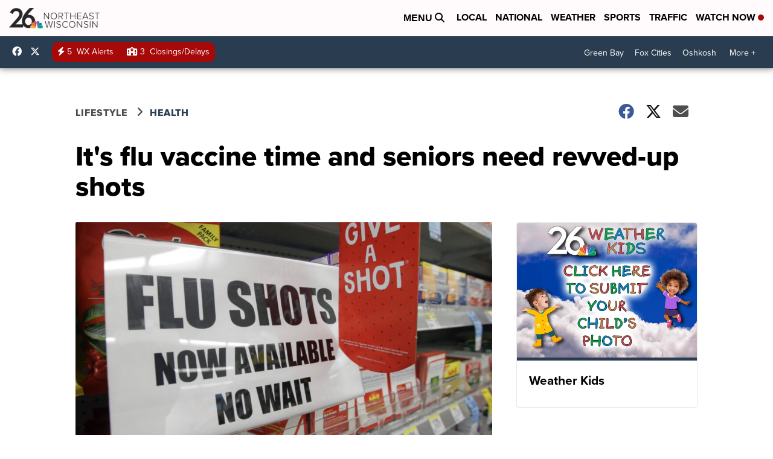

--- FILE ---
content_type: application/javascript; charset=utf-8
request_url: https://fundingchoicesmessages.google.com/f/AGSKWxW8bDiChMXjyCe5RsV7Q7tI14YHzg2w2X6cQHc4w2A4pRiG8jgd940R9J1CWh2hTPAMS0IHsHQySCIFHZJF29j1A1kcWVlwZpRKXwHWGi0JeAtfX42rjy3E38arItnDbSPamwuSlcVWRs0z9rrPF9ERLGPGsbM3vZEO2uMyD8JM7SP3r4Zjutwmig_Q/_/amzn_omakase._728x-90._platform_ads_/ad_bottom.-600x70.
body_size: -1287
content:
window['5c4e646f-2774-432c-84f9-bc94b65e7910'] = true;